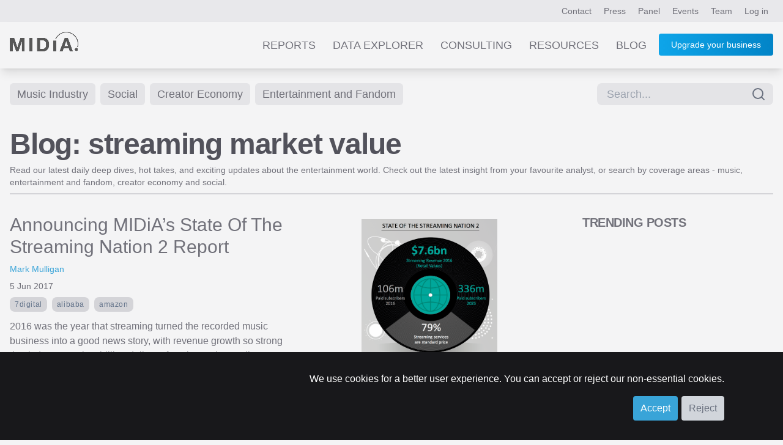

--- FILE ---
content_type: text/html; charset=UTF-8
request_url: https://www.midiaresearch.com/blog/category/streaming-market-value
body_size: 6205
content:
<!DOCTYPE html>
<html lang="en" class="scroll-smooth h-full">
<head>
<title>streaming market value blog by MIDiA Research</title>
<meta name="charset" content="UTF8">
<meta name="viewport" content="width=device-width, initial-scale=1.0">
<meta name="csrf-token" content="GqkTXWhPiaVniHzFgcH7obkApy3oczd1bmJijdoX">
<meta http-equiv="X-UA-Compatible" content="IE=edge">
<!--

    Hi, thanks for checking out our code.
    We are currently on the look out for a new web developer.
    If you're interesting in working with our world-class music, video and games data, get in touch!
    You can contact our lead developer at jon [at] midiaresearch.com
    Send him a message with the subject line "I found it" :-)

-->
<link rel="manifest" href="/img/favicon/manifest.json">
<link rel="shortcut icon" href="/img/favicon/favicon.ico" type="image/x-icon" />
<link rel="apple-touch-icon" href="/img/favicon/apple-touch-icon.png" sizes="180x180">
<link rel="icon" type="image/png" href="/img/favicon/favicon-16x16.png" sizes="16x16">
<link rel="icon" type="image/png" href="/img/favicon/favicon-32x32.png" sizes="32x32">
<link rel="icon" type="image/png" href="/img/favicon/android-chrome-192x192.png" sizes="192x192">
<link rel="icon" type="image/png" href="/img/favicon/android-chrome-512x512.png" sizes="512x512">
<link rel="alternate" type="application/atom+xml" href="https://www.midiaresearch.com/rss/blog.xml" title="MIDiA Research Blog">
<link rel="canonical" href="https://www.midiaresearch.com/blog" />
<meta property="author" content="MIDiA Research">
<meta property="description" content="Discover the news, insights and trends driving the future of the music industry, creator economy, social, entertainment and fandom.">
<meta property="image" content="https://www.midiaresearch.com/img/social-sharing/MIDiA-research-blog.png">
<meta property="article:author" content="MIDiA Research">
<meta property="og:description" content="Discover the news, insights and trends driving the future of the music industry, creator economy, social, entertainment and fandom.">
<meta property="og:image" content="https://www.midiaresearch.com/img/social-sharing/MIDiA-research-blog.png">
<meta property="og:image:type" content="image/png">
<meta property="og:locale" content="en_gb">
<meta property="og:site_name" content="MIDiA Research">
<meta property="og:title" content="MIDiA Research - Blog">
<meta property="og:type" content="article">
<meta property="og:url" content="https://www.midiaresearch.com/blog">
<meta itemprop="author" content="MIDiA Research">
<meta itemprop="description" content="Discover the news, insights and trends driving the future of the music industry, creator economy, social, entertainment and fandom.">
<meta itemprop="image" content="https://www.midiaresearch.com/img/social-sharing/MIDiA-research-blog.png">
<meta itemprop="name" content="MIDiA Research - Blog">
<meta name="twitter:card" content="summary_large_image">
<meta name="twitter:image:src" content="https://www.midiaresearch.com/img/social-sharing/MIDiA-research-blog.png">
<meta name="twitter:site" content="@midiaresearch">
<meta name="twitter:title" content="MIDiA Research - Blog">
<meta name="twitter:description" content="Discover the news, insights and trends driving the future of the music industry, creator economy, social, entertainment and fandom.">
<link rel="stylesheet" type="text/css" href="/css/hamburgers.min.css">
<link rel="stylesheet" type="text/css" href="/css/print.css">
<link href="/fonts/fontawesome/css/fontawesome.min.css" rel="stylesheet">
<link href="/fonts/fontawesome/css/brands.min.css" rel="stylesheet">
<link href="/fonts/fontawesome/css/solid.min.css" rel="stylesheet">
<link rel="preload" as="style" href="https://www.midiaresearch.com/build/assets/tailwind-B5fu8JWO.css" /><link rel="modulepreload" href="https://www.midiaresearch.com/build/assets/main-CkqxN1lY.js" /><link rel="modulepreload" href="https://www.midiaresearch.com/build/assets/confirm-DxKoKp1b.js" /><link rel="stylesheet" href="https://www.midiaresearch.com/build/assets/tailwind-B5fu8JWO.css" /><script type="module" src="https://www.midiaresearch.com/build/assets/main-CkqxN1lY.js"></script>
<!-- Google Tag Manager -->
<script>(function(w,d,s,l,i){w[l]=w[l]||[];w[l].push({'gtm.start':
new Date().getTime(),event:'gtm.js'});var f=d.getElementsByTagName(s)[0],
j=d.createElement(s),dl=l!='dataLayer'?'&l='+l:'';j.async=true;j.src=
'https://www.googletagmanager.com/gtm.js?id='+i+dl;f.parentNode.insertBefore(j,f);
})(window,document,'script','dataLayer','GTM-WJBJ8BC');</script>
<!-- End Google Tag Manager -->

</head>

<body class="light light-theme  h-full">

<div class="website flex flex-col min-h-screen">
        <div id="top-header-nav" class="top-nav-bg relative">
    <header class="max-w-7xl mx-auto flex justify-end py-2 px-2 lg:px-4 text-sm">
        <nav class="header-nav">
        
        
            <a class="px-1 lg:px-2 py-2 nav-link-colours hidden sm:inline" href="https://www.midiaresearch.com/contact">Contact</a>
            <a class="px-1 lg:px-2 py-2 nav-link-colours hidden sm:inline" href="https://www.midiaresearch.com/press">Press</a>
            <a class="px-1 lg:px-2 py-2 nav-link-colours hidden sm:inline" href="https://www.midiaresearch.com/panel">Panel</a>
            <a class="px-1 lg:px-2 py-2 nav-link-colours hidden sm:inline" href="https://www.midiaresearch.com/events">Events</a>
            <a class="px-1 lg:px-2 py-2 nav-link-colours hidden sm:inline" href="https://www.midiaresearch.com/team">Team</a>
                    <a class="px-1 lg:px-2 py-2 nav-link-colours" href="/login">Log in</a>
                </nav>
    </header>
</div>

<div id="main-header-nav" class="bg-very-pale-grey/80 dark:bg-zinc-800/90 shadow-lg mb-0 relative">
    <header class="max-w-7xl mx-auto flex flex-row justify-between text-sm text-right">
        <div class="m-3 md:m-4 w-20 md:w-28">
            <a href="/">
                            <img src="/img/midia-research-logo-for-light.png" alt="MIDiA Research logo" />
                        </a>
        </div>

        <nav class="js-header-nav header-nav text-gray-500 mr-4">
        
            <a class="main-nav-spacing hidden nav-link-colours sm:inline-block uppercase" href="https://www.midiaresearch.com/reports">Reports</a>
            <a class="main-nav-spacing hidden nav-link-colours sm:inline-block uppercase" href="https://www.midiaresearch.com/data-explorer">Data Explorer</a>
            <a class="main-nav-spacing hidden nav-link-colours sm:inline-block uppercase" href="https://www.midiaresearch.com/consulting">Consulting</a>
            <a class="main-nav-spacing hidden nav-link-colours sm:inline-block uppercase" href="https://www.midiaresearch.com/resources">Resources</a>
            <a class="main-nav-spacing hidden nav-link-colours sm:inline-block uppercase" href="https://www.midiaresearch.com/blog">Blog</a>

            <!-- Hidden on desktop -->
            <a class="main-nav-spacing uppercase hidden nav-link-colours sm:visible" href="https://www.midiaresearch.com/press">Press</a>
            <a class="main-nav-spacing uppercase hidden nav-link-colours sm:visible" href="https://www.midiaresearch.com/panel">Panel</a>
            <a class="main-nav-spacing uppercase hidden nav-link-colours sm:visible" href="https://www.midiaresearch.com/events">Events</a>
            <a class="main-nav-spacing uppercase hidden nav-link-colours sm:visible" href="https://www.midiaresearch.com/team">Team</a>
            <a class="main-nav-spacing uppercase hidden nav-link-colours sm:visible" href="https://www.midiaresearch.com/contact">Contact</a>

                    <a class="hidden sm:inline-block relative ml-4 button-fancy" href="https://www.midiaresearch.com/become-a-client" style="top: -2px">
                Upgrade your business
            </a>
        
            <div class="visible sm:hidden">
                <button id="mobile-menu-button" class="hamburger hamburger--collapse" type="button">
                    <span class="hamburger-box">
                        <span class="hamburger-inner"></span>
                    </span>
                </button>
            </div>
        </nav>

            <nav id="mobile-navigation" class="hidden flex-col absolute top-20 mr-1 right-0 bg-zinc-500 rounded shadow-xl w-1/2" style="z-index:100;">
                                <a class="p-4 text-center text-gray-200 hover:text-gray-700 hover:bg-sky-200" href="https://www.midiaresearch.com/become-a-client">Become a client</a>
                    <a class="p-4 text-center text-gray-200 hover:text-gray-700 hover:bg-sky-200" href="https://www.midiaresearch.com/reports">Reports</a>
            <a class="p-4 text-center text-gray-200 hover:text-gray-700 hover:bg-sky-200" href="https://www.midiaresearch.com/survey-explorer">Survey Explorer</a>
            <a class="p-4 text-center text-gray-200 hover:text-gray-700 hover:bg-sky-200" href="https://www.midiaresearch.com/data-explorer">Data Explorer</a>
            <a class="p-4 text-center text-gray-200 hover:text-gray-700 hover:bg-sky-200" href="https://www.midiaresearch.com/consulting">Consulting</a>
            <a class="p-4 text-center text-gray-200 hover:text-gray-700 hover:bg-sky-200" href="https://www.midiaresearch.com/resources">Resources</a>
            <a class="p-4 text-center text-gray-200 hover:text-gray-700 hover:bg-sky-200" href="https://www.midiaresearch.com/blog">Blog</a>
            <a class="p-4 text-center text-gray-200 hover:text-gray-700 hover:bg-sky-200" href="https://www.midiaresearch.com/press">Press</a>
            <a class="p-4 text-center text-gray-200 hover:text-gray-700 hover:bg-sky-200" href="https://www.midiaresearch.com/panel">Panel</a>
            <a class="p-4 text-center text-gray-200 hover:text-gray-700 hover:bg-sky-200" href="https://www.midiaresearch.com/events">Events</a>
            <a class="p-4 text-center text-gray-200 hover:text-gray-700 hover:bg-sky-200" href="https://www.midiaresearch.com/team">Team</a>
            <a class="p-4 text-center text-gray-200 hover:text-gray-700 hover:bg-sky-200" href="https://www.midiaresearch.com/contact">Contact</a>
        </nav>
    </header>
</div>

<script type="text/javascript">
document.addEventListener('DOMContentLoaded', function() {

    const mobileMenuButton = document.getElementById('mobile-menu-button');
    const mobileNavigation = document.getElementById('mobile-navigation');

    var scrollTimeout = null;
    window.addEventListener('scroll', () => {

        // use timeout to only run the code once every 100ms
        if (!scrollTimeout) {
            scrollTimeout = setTimeout(() => {
                scrollTimeout = null;

                updateHeaderColour();
            }, 200);
        } else {
            return;
        }

        updateHeaderColour();
    });

    updateHeaderColour();

    function updateHeaderColour() {
        // only if on home page
        if (window.location.pathname !== '/') {
            return;
        }

        var currentScrollPosition = window.scrollY;
        var mainHeaderNav = document.querySelector('#main-header-nav');
        if (currentScrollPosition > 480) {
            mainHeaderNav.classList.remove('dark:bg-[rgba(37,37,47,0.9)]');
            mainHeaderNav.classList.add('dark:bg-zinc-800/90');
        } else {
            mainHeaderNav.classList.remove('dark:bg-zinc-800/90');
            mainHeaderNav.classList.add('dark:bg-[rgba(37,37,47,0.9)]');
        }
    }
});
</script>        <main class="main-content flex-grow">
        <div class="max-w-7xl mx-auto px-4 p-2 text-sm min-h-96 pb-16">

    <div class="flex flex-row gap-2 justify-between mt-4">
    <nav class="mb-8 gap-2">
    
    
            <a href="https://www.midiaresearch.com/blog/category/music-industry" class="inline-block px-3 py-1 mb-2 mr-1 text-sm md:text-lg bg-zinc-200 hover:bg-midia-blue hover:text-white text-zinc-500 transition-bg duration-200 rounded-md">Music Industry</a>
        
            <a href="https://www.midiaresearch.com/blog/category/social" class="inline-block px-3 py-1 mb-2 mr-1 text-sm md:text-lg bg-zinc-200 hover:bg-midia-blue hover:text-white text-zinc-500 transition-bg duration-200 rounded-md">Social</a>
        
            <a href="https://www.midiaresearch.com/blog/category/creator-economy" class="inline-block px-3 py-1 mb-2 mr-1 text-sm md:text-lg bg-zinc-200 hover:bg-midia-blue hover:text-white text-zinc-500 transition-bg duration-200 rounded-md">Creator Economy</a>
        
            <a href="https://www.midiaresearch.com/blog/category/entertainment-and-fandom" class="inline-block px-3 py-1 mb-2 mr-1 text-sm md:text-lg bg-zinc-200 hover:bg-midia-blue hover:text-white text-zinc-500 transition-bg duration-200 rounded-md">Entertainment and Fandom</a>
    
    
    
    </nav>

    <div class="">
            <div class="">
    <form method="POST" action="https://www.midiaresearch.com/search" id="post-search-form" class="">

        <input type="hidden" name="_token" value="GqkTXWhPiaVniHzFgcH7obkApy3oczd1bmJijdoX" autocomplete="off">        <div class="flex mb-4 relative">
            <input
    name="search_term"
    id="midia-autocomplete-search-box"
    type="text"
    placeholder="Search..."
    class="pr-10 pl-4 py-1 bg-zinc-200 text-lg rounded-lg focus:border-midia-blue w-full"
    value=""
    required
>
<div class="absolute inset-y-0 right-0 pt-0 pr-3 flex items-center pointer-events-none text-gray-500">
    <span data-feather="search"></i>
</div>

<!-- suggestions -->
         </div>

    
    </form>
</div>
        </div>

</div>
    <div class="flex flex-col">
        <div class="flex flex-col border-b-2 border-zinc-300 mb-8 pb-2">
            <h1 class="heading-1 heading-colour mb-2">
                            Blog: streaming market value
                        </h1>

                    <p>Read our latest daily deep dives, hot takes, and exciting updates about the entertainment world. Check out the latest insight from your favourite analyst, or search by coverage areas -  music, entertainment and fandom, creator economy and social.</p>
                </div>

        <div class="flex flex-col">
            <div class="flex flex-col md:flex-row">
                <div class="w-full md:w-3/4 pr-8">
                                                            <article class="mb-8">
    <div class="flex flex-col-reverse md:flex-row">

        <div class="w-full md:w-1/2">

            <h2 class="mb-2 heading-colour hover:text-teal-400 ">
                <a href="https://www.midiaresearch.com/blog/announcing-midias-state-of-the-streaming-nation-2-report" class="text-3xl text-zinc-500 hover:text-midia-blue">
                    Announcing MIDiA’s State Of The Streaming Nation 2 Report
                </a>
            </h2>

            <div class="mb-2 text-sm link-colours-highlight">
                                                <a class="" href="https://www.midiaresearch.com/analyst/mark-mulligan">
                        Mark Mulligan
                    </a>
                                        </div>

            <div class="mb-2 text-sm">
                <time class="" datetime="2017-06-05 08:46:55">
                                    5 Jun 2017
                                </time>
            </div>

                    <div class="tags-container mb-2">
                                            <a class="tag" href="https://www.midiaresearch.com/blog/category/7digital">
                    7Digital
                </a>
                                                            <a class="tag" href="https://www.midiaresearch.com/blog/category/alibaba">
                    Alibaba
                </a>
                                                            <a class="tag" href="https://www.midiaresearch.com/blog/category/amazon">
                    Amazon
                </a>
                                        </div>
        
            <div class="text-base mb-2">
                            2016 was the year that streaming turned the recorded music business into a good news story, with revenue growth so strong that it drove nearly a billion dollars of total growth. Leading streaming services spent the year competing with ever more impressive metrics while playlisting and streaming excl...
                        </div>

            
            <div class="text-base">
                <a class="link-colours-highlight" href="https://www.midiaresearch.com/blog/announcing-midias-state-of-the-streaming-nation-2-report">
                    Read more &hellip;
                </a>
            </div>

        </div>

        <div class="w-full md:w-1/2 mb-4 md:mb-0">
                            <figure class="ml-0 md:ml-4 p-0 md:p-2">
                <a href="https://www.midiaresearch.com/blog/announcing-midias-state-of-the-streaming-nation-2-report">
                    <img class="object-contain w-full rounded-lg max-h-80 justify-self-end" src="https://www.midiaresearch.com/storage/uploads/blog/images/2017/06/MRM1707-infographic-promo.png" loading="lazy" alt="Cover image for Announcing MIDiA’s State Of The Streaming Nation 2 Report" />
                </a>
            </figure>
                        </div>

    </div>
</article>


                                                    </div>
                <div class="w-full md:w-1/4">
                                    <aside class="aside">
    <h3 class="heading-4 uppercase mb-4">Trending posts</h3>

    <div class="grid gap-4 grid-cols-1">
            <article class="mb-2 w-full">

            
        
        
        
        </article>
            <article class="mb-2 w-full">

            
        
        
        
        </article>
            <article class="mb-2 w-full">

            
        
        
        
        </article>
            <article class="mb-2 w-full">

            
        
        
        
        </article>
            <article class="mb-2 w-full">

            
        
        
        
        </article>
        </div>
</aside>                                </div>
            </div>

                        <div class="w-full">
                <div id="newsletter-signup" class="p-6 pb-8 bg-zinc-200 mb-8">
    <form method="POST" action="https://www.midiaresearch.com/newsletter-signup" class="site-form flex flex-row">
        <div class="w-1/2 p-4">
            <legend class="heading-3">
                Stay informed with the MIDiA monthly newsletter
            </legend>
            <p class="text-xl">
                Sign up to download a free copy of
                "A future powered by AI"
            </p>
        </div>
        <div class="w-1/2 ml-8">
            <input type="hidden" name="_token" value="GqkTXWhPiaVniHzFgcH7obkApy3oczd1bmJijdoX" />
            <div class="mb-3">
                <label for="first_name" class="hidden">First name</label>
                <input id="first_name"
                    autocomplete="given-name"
                    class="w-full p-3"
                    name="signup_first_name"
                    placeholder="Your first name"
                    required
                    type="text"
                />
            </div>
            <div class="mb-3">
                <label for="last_name" class="hidden">Last name</label>
                <input id="last_name"
                    autocomplete="family-name"
                    class="w-full p-3"
                    name="signup_last_name"
                    placeholder="Your last name"
                    required
                    type="text"
                />
            </div>
            <div class="mb-3">
                <label for="signup_email" class="hidden">Email</label>
                <input id="signup_email"
                    class="w-full p-3"
                    type="text"
                    name="signup_email"
                    placeholder="Your email address"
                    autoComplete="email"
                />
                <!-- Validation needs to return an element similar to <span class="site-form__error site-form__error--background">{errors.email.message}</span> -->
            </div>

            <div class="mb-4 hidden">
                <input id="nothing"
                    class="w-full p-3"
                    name="nothing"
                    placeholder="Your message"
                    type="text"
                />
            </div>

            <div class="">
                <button class="button-fancy" type="submit">Sign up</button>
            </div>
        </div>
    </form>
</div>            </div>
            
            <div class="w-full md:w-3/4 pr-0 md:pr-8">
                                                    
                <div class="mb-8">
        <nav class="">
        
    </nav>
</div>            </div>
        </div>
    </div>
</div>
    </main>
            <div class="bg-black">
    <footer class="max-w-7xl mx-auto px-4 py-16 flex flex-col md:flex-row justify-between">
        <div class="w-24 mr-4 mb-8 md:mb-0">
            <a href="/"><img src="/img/midia-research-logo.png" alt="MIDiA Research logo" /></a>
        </div>

        <nav class="flex flex-row flex-wrap">
            <div class="flex flex-col w-1/2 md:w-32 lg:w-48 text-left">
                <h3 class="text-midia-blue uppercase text-xl">Company</h3>
                <div class="flex flex-col text-base">
                    <a class="py-2 text-white" data-ga="footer" href="https://www.midiaresearch.com/events">Events</a>
                    <a class="py-2 text-white" data-ga="footer" href="https://www.midiaresearch.com/panel">Panel</a>
                    <a class="py-2 text-white" data-ga="footer" href="https://www.midiaresearch.com/page/careers">Careers</a>
                    <a class="py-2 text-white" data-ga="footer" href="https://www.midiaresearch.com/contact">Contact us</a>
                </div>
            </div>
            <div class="flex flex-col w-1/2 md:w-32 lg:w-48 text-left">
                <h3 class="text-midia-blue uppercase text-xl">Legal</h3>
                <div class="flex flex-col text-base">
                    <a class="py-2 text-white" data-ga="footer" href="https://www.midiaresearch.com/page/policies">Policies</a>
                    <a class="py-2 text-white" data-ga="footer" href="https://www.midiaresearch.com/page/privacy-policy">Privacy Policy</a>
                    <a class="py-2 text-white" data-ga="footer" href="https://www.midiaresearch.com/page/terms-and-conditions">Terms &amp; Conditions</a>
                    <a class="py-2 text-white" data-ga="footer" href="https://www.midiaresearch.com/page/gdpr">GDPR</a>
                    <a class="py-2 text-white" data-ga="footer" href="https://www.midiaresearch.com/press">Press</a>
                </div>
            </div>
            <div class="flex flex-col w-1/2 md:w-32 lg:w-32 text-left">
                <h3 class="text-midia-blue uppercase text-xl">Social</h3>
                <div class="flex flex-col text-base">
                    <a class="py-2 text-white" data-ga="footer" href="https://www.linkedin.com/company/midia-research" target="_blank">LinkedIn</a>
                    <a class="py-2 text-white" data-ga="footer" href="https://www.youtube.com/channel/UC5lnsgpvxNhGr2E9MSswopQ" target="_blank">YouTube</a>
                    <a class="py-2 text-white" data-ga="footer" href="https://www.facebook.com/midiaresearch" target="_blank">Facebook</a>
                    <a class="py-2 text-white" data-ga="footer" href="https://www.instagram.com/midia.research" target="_blank">Instagram</a>
                </div>
            </div>
        </nav>
    </footer>

    <div class="max-w-7xl mx-auto px-4 pb-16 flex flex-col md:flex-row justify-between">
        <p class="text-left w-full text-sm text-zinc-400">&copy; 2026 MIDiA Research Ltd. All Rights Reserved.</p>
    </div>

    <div id="cookie-banner" class="fixed bottom-0 w-full bg-zinc-900 p-8 pb-8 z-50" style="display: none;">
        <div class="">
            <form id="cookie-form" class="px-2 md:px-4 lg:px-16 text-right">
                <p class="text-white text-base">
                    We use cookies for a better user experience. You can accept or reject our non-essential cookies.
                </p>
                <button id="accept-cookies" class="button mt-4 text-base">Accept</button>
                <button id="reject-cookies" class="button bg-gray-300 text-base text-gray-500 mt-4">Reject</button>
            </form>
        </div>
    </div>
</div>    <script src="/js/jquery.js"></script>
</div>
<div id="super-modal-overlay"
    class="data-explorer-session-item-edit-modal modal-overlay hidden p-4 md:p-8 top-0 fixed w-full h-full items-center justify-center bg-black bg-opacity-40 z-50"
    data-modal-display-at-height="50"
    data-modal-status="hidden"
>
    <div id="super-modal-inner" class="bg-gray-100 rounded-lg mt-20 p-6 w-full md:max-w-2xl max-h-full overflow-y-auto">
        <div id="super-modal-close-button-container" class="relative">
            <a id="super-modal-close-button" class="modal-close-button text-white hover:text-sky-400 float-right absolute" style="top: -50px; right: -10px;" href="#">Cancel</a>
        </div>
        <div id="super-modals" class="">
                    </div>
    </div>
</div>

<noscript><iframe src="https://www.googletagmanager.com/ns.html?id=GTM-WJBJ8BC"
height="0" width="0" style="display:none;visibility:hidden"></iframe></noscript>
<script type="text/javascript">
    _linkedin_partner_id = "4157106";
    window._linkedin_data_partner_ids = window._linkedin_data_partner_ids || [];
    window._linkedin_data_partner_ids.push(_linkedin_partner_id);
</script>
<script type="text/javascript">
(function(l) {
    if (!l){window.lintrk = function(a,b){window.lintrk.q.push([a,b])};
    window.lintrk.q=[]}
    var s = document.getElementsByTagName("script")[0];
    var b = document.createElement("script");
    b.type = "text/javascript";b.async = true;
    b.src = "https://snap.licdn.com/li.lms-analytics/insight.min.js";
    s.parentNode.insertBefore(b, s);
})(window.lintrk);
</script>
<noscript>
    <img height="1" width="1" style="display:none;" alt="" src="https://px.ads.linkedin.com/collect/?pid=4157106&fmt=gif" />
</noscript>
<link rel="preconnect" href="https://fonts.googleapis.com">
<link rel="preconnect" href="https://fonts.gstatic.com" crossorigin>
<link href="https://fonts.googleapis.com/css2?family=Montserrat:ital,wght@0,100..900;1,100..900&display=swap" rel="stylesheet">

</body>
</html>

--- FILE ---
content_type: text/css
request_url: https://www.midiaresearch.com/css/print.css
body_size: 208
content:
@media print {
    #content, #page {
        width: 100%;
        margin: 0;
        float: none;
    }

    .pt-80,
    .pb-80 {
        padding: 0;
    }

    @page {
        margin: 2cm
    }

    .header {
        box-shadow: none;
    }

    #gdpr-banner {
        display: none;
    }

    .article__image {
        width: 30% !important;
        float: left;
    }

    .admin-area {
        display: none;
    }

    footer {
        display: none;
    }
}

--- FILE ---
content_type: text/javascript
request_url: https://www.midiaresearch.com/build/assets/confirm-DxKoKp1b.js
body_size: 791
content:
var s=function(t){let e=!0;if(typeof t.remove<"u"){let o=t.remove;document.getElementById(o).outerHTML="",e=!1}typeof t.alert<"u"&&(alert(t.alert),e=!1),typeof t.redirect<"u"&&(window.location.replace(t.redirect),e=!1),e&&window.location.reload()};function m(){document.querySelectorAll('[data-confirm="ajax"]').forEach(function(t){var e=t;e.addEventListener("click",function(o){o.preventDefault();const r=e.getAttribute("data-confirm-message")||"Are you sure?";if(confirm(r)){if(e.getAttribute("data-submit-form")){e.closest("form").submit();return}fetch(typeof e.getAttribute("href")<"u"?e.getAttribute("href"):e.getAttribute("data-confirm-url"),{method:e.getAttribute("data-confirm-method")||"GET",headers:{"X-CSRF-TOKEN":document.querySelector('meta[name="csrf-token"]').getAttribute("content")}}).then(n=>n.json()).then(n=>s(n)).catch(n=>s(JSON.parse(n.responseText)))}})}),document.querySelectorAll('[data-confirm="link"]').forEach(function(t){var e=t;e.addEventListener("click",function(o){o.preventDefault();const r=e.getAttribute("data-confirm-message")||"Are you sure?";if(confirm(r)){window.location.href=e.getAttribute("href");var n=document.getElementById("admin-overlay");n.style.display="flex";var i=document.getElementById("admin-overlay-message");return i.innerHTML="Downloading data, please wait...",!0}})}),document.querySelectorAll('[data-confirm="download"]').forEach(function(t){var e=t;e.addEventListener("click",async function(o){o.preventDefault();const r=e.getAttribute("data-confirm-message")||"Are you sure?";if(confirm(r)){var n=document.getElementById("admin-overlay");n.style.display="flex";var i=document.getElementById("admin-overlay-message");i.innerHTML="Downloading data, please wait...";var c=e.getAttribute("href");console.log(c);const l=await fetch(c);console.log(l);const u=await l.blob(),d=window.URL.createObjectURL(u),a=document.createElement("a");a.href=d;var f="MIDiA-Research-Download-"+new Date().toISOString().split("T")[0]+".csv";a.download=f,document.body.appendChild(a),a.click(),a.remove(),window.URL.revokeObjectURL(d),n.style.display="none"}})})}export{m as s};
